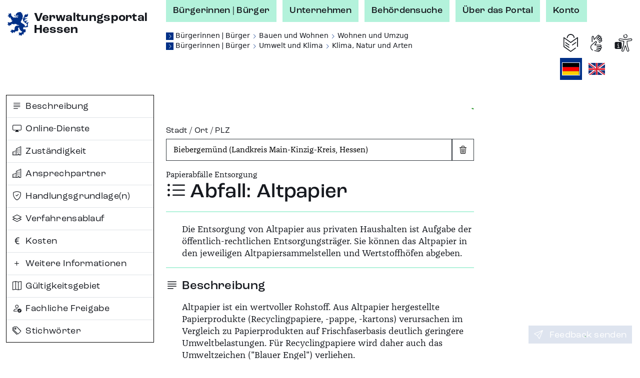

--- FILE ---
content_type: text/css;charset=UTF-8
request_url: https://verwaltungsportal.hessen.de/sites/default/files/css/css_jgDIzppHO4dO0pzfCSgEC2BsKOhLWYGUUhm5wLgtV8c.css?delta=3&language=de&theme=vwp&include=eJxFikEKgDAMBD9U7cn3SKKhFFIj3Wipr1f04GVghmEzh1fap8gECfx7EYCSICxWJW5WC2m-JKDDpXz7maUhvhyLrYc-qe1xAWZZs1t9Nakx6QDvmrd0AxwPLMY
body_size: 615
content:
/* @license GPL-2.0-or-later https://www.drupal.org/licensing/faq */
.vwp-newsletter *{margin:0;padding:0;}.vwp-newsletter p{font-family:Cambria,Arial,sans-serif;font-size:16px;line-height:22px;color:#16191f;margin-bottom:10px;}.vwp-newsletter table{width:unset;}.vwp-newsletter table td{box-shadow:none;padding:0;}.vwp-newsletter hr{margin-top:35px;margin-bottom:35px;color:#dee2e6;}.vwp-newsletter .nl-container{display:block;clear:both;width:96%;min-width:300px;max-width:660px;margin:0 auto;}.vwp-newsletter .newsletter-preview{background-color:#eef2ee;}.vwp-newsletter .newsletter-preview td{padding:13px 5px 7px 5px;background-color:#eef2ee;}.vwp-newsletter .newsletter-preview p{font-family:Arial,sans-serif;font-size:12px;line-height:16px;margin:0;}.vwp-newsletter .header{padding:44px 0 47px 0;}.vwp-newsletter .footer{padding:25px 0 0 0;}.vwp-newsletter .nl-created{font-family:Arial,sans-serif;font-size:14px;line-height:16px;padding:0 0 13px 0;}.vwp-newsletter .nl-spitzmarke{padding:0 0 11px 0;}.vwp-newsletter .nl-spitzmarke td{font-family:Arial,sans-serif;font-size:24px;font-weight:900;line-height:22px;background-color:#003087;color:#b3f2db;padding:8px;}.vwp-newsletter .nl-title{padding:0 0 35px 0;}.vwp-newsletter .nl-title h1{font-family:Arial,sans-serif;font-size:24px;font-weight:900;line-height:30px;color:#003087;margin-top:0;}.vwp-newsletter .paragraph--text--email-html h2{font-family:Arial,sans-serif;font-size:20px;font-weight:900;line-height:26px;color:#003087;margin-bottom:22px;}.vwp-newsletter .paragraph--text--email-html h3{margin-bottom:16px;}.vwp-newsletter .paragraph--text--email-html h4{margin-bottom:10px;}.vwp-newsletter .paragraph--image--email-html .nl-copyright{font-family:Arial,sans-serif;font-size:16px;line-height:22px;color:#515760;}.vwp-newsletter .paragraph--image--email-html .nl-caption{font-family:Arial,sans-serif;font-size:16px;line-height:22px;margin-top:10px;}.vwp-newsletter .paragraph--contact-box table td{border-style:none;}.vwp-newsletter .paragraph--contact-box .contact__table-border{padding:28px;background-color:#EEF2EE;}.vwp-newsletter .paragraph--contact-box .contact__table-main{font-family:"Cambria",serif;font-size:16px;line-height:22px;color:#16191f;}.vwp-newsletter .paragraph--contact-box .contact__table-main td{background-color:#EEF2EE;}.vwp-newsletter .paragraph--contact-box .contact__table-informations td{padding-bottom:14px;}.vwp-newsletter .paragraph--contact-box .contact__table-headline td{padding-bottom:20px;}.vwp-newsletter .paragraph--contact-box .contact__table-headline .contact__headline{font-family:"Arial Black";line-height:26px;color:#003087;font-size:20px;font-weight:900;}.vwp-newsletter .paragraph--contact-box .contact__table-headline .contact__maillogo{padding-right:18px;}.vwp-newsletter .paragraph--contact-box .contact__table-headline .contact__maillogo img{color:#003087;}.vwp-newsletter .paragraph--contact-box a{color:#003087;font-size:16px;}.vwp-newsletter .paragraph--contact-box .contact__notice{padding-bottom:28px;line-height:1.38rem;}.vwp-newsletter .paragraph--contact-box .contact__headlines{font-weight:700;padding-right:16px;}.vwp-newsletter .paragraph--contact-box .contact__Address{vertical-align:top;}
.d-flex.og-link-secondary-hover{align-items:flex-start;}


--- FILE ---
content_type: text/css;charset=UTF-8
request_url: https://verwaltungsportal.hessen.de/assets/index-qAqEmbpM.css
body_size: 2862
content:
.og-input{-moz-appearance:none;border-radius:0;height:2.75rem;padding:.5rem .875rem;transition:border-color .15s linear,background-color .15s linear;background-color:var(--input-bg-color);border-width:.0625rem;border-style:solid;border-color:var(--input-border-color);width:100%}.og-input-button-box{background-color:var(--input-bg-color);border:.0625rem solid var(--input-border-color);display:flex;align-items:center;justify-content:center;padding:0;height:2.75rem;width:2.75rem}.og-input-button-box:focus-visible{background-color:var(--input-bg-color);color:rgba(var(--bs-dark-rgb),var(--bs-text-opacity))}.og-input-button:hover{z-index:1;outline:.15rem solid var(--themen-sublist-color-hover)}.og-input-button:hover path{fill:var(--icon-color-hover)}.og-input-button:focus-visible{z-index:1}.og-clear-button-icon{width:1.3rem;height:1.3rem}.og-input-load{margin-top:1rem;margin-right:.6rem}.og-input-load>.loading-div{color:var(--main-text-color);width:1.2rem;height:1.2rem}.og-dropdown{display:none;position:absolute;z-index:1001;background-color:#fff;border:1px solid grey;max-height:50vh;overflow-y:auto}.og-dropdown-visible{display:block!important}.og-dropdown-indicator{position:relative;width:1.1rem;height:1.1rem;z-index:2;margin-left:-1.7rem;display:inline-block}.og-dropdown-list{list-style:none;margin:0;padding:0}.og-dropdown-list-item{margin:0 .15rem;cursor:default;border:1px solid transparent;font-size:var(--text-font-size);padding:.1rem .35rem .1rem .85rem;text-indent:-.5rem}.og-dropdown-list-item:hover{background-color:#d3d3d3}.og-dropdown-selection{color:#004bd2;border:1px solid #004bd2}.og-input-with-button{display:flex;flex-direction:row}.og-input-with-button__input{flex-grow:1;flex-shrink:1}.input{width:100%}.input::-ms-clear{display:none!important}.input::-webkit-search-cancel-button{-webkit-appearance:none!important}.input:focus-visible{z-index:1;position:relative}.search-button-icon{width:1.1rem;height:1.1rem}.og-input-button:hover .search-button-icon path{fill:var(--icon-color-hover)}.og-input-with-dropdown{padding-right:1.7rem}.og-error-city-search{margin:0;margin-top:1rem}.og-city-search-hint{padding:.3rem .35rem;color:var(--main-text-color-contrast);background-color:#003593}.loading-div{animation:mui-progress-circular-rotate 1.4s linear infinite;color:green;display:inline-block;line-height:1;vertical-align:top}.loading-div__44{height:44px;width:44px}.loading-div__22{height:22px;width:22px}.loading-div__11{height:11px;width:11px}@keyframes mui-progress-circular-rotate{to{transform:rotate(360deg)}}.loading-svg{vertical-align:top}.loading-svg-circle{animation:mui-progress-circular-dash 1.4s ease-in-out infinite;stroke:currentColor;stroke-dasharray:80px,200px;stroke-dashoffset:0}@keyframes mui-progress-circular-dash{0%{stroke-dasharray:1px,200px;stroke-dashoffset:0}50%{stroke-dasharray:100px,200px;stroke-dashoffset:-15px}to{stroke-dasharray:100px,200px;stroke-dashoffset:-125px}}.og-search-results{padding:1rem;min-height:50vh}@media screen and (min-width: 47.5rem){.og-search-results{min-height:100%}}.search-result-entry-title{display:flex;justify-content:stretch;align-items:flex-start}.og-result-icon{margin-right:1rem;width:1.1625rem;height:1.1625rem;flex-grow:0;flex-shrink:0;will-change:transform}.og-result-entry-container{flex-grow:1}.og-invalid-result{background-color:var(--invalid-bg-color);border:2px solid var(--invalid-border-color);border-radius:5px;padding:.2rem;margin-left:.2rem}.og-search-results-loading{display:flex;justify-content:center}.og-search-results-loading-overlay{margin-top:2rem;width:100%;position:absolute;z-index:2;top:0;left:0}.search-result-entry-header,.og-result-title,.search-result-entry-content{line-height:130%}.og-mobile-prevent-loading>.loading-div{display:none}@media screen and (min-width: 47.5rem){.og-mobile-prevent-loading>.loading-div{display:block}}.icon-leichte-sprache-resultlist>svg{stroke-width:0}.og-raw-image__resizable{display:flex;align-items:stretch}.og-raw-image__resizable svg{flex-grow:1;flex-shrink:1}.loading-overlay{position:absolute;top:0;right:0;bottom:0;left:0;background-color:#fffc;display:flex;justify-content:center}.og-org-search{min-width:17rem}.og-color--inactive{color:var(--text-color-inactive)}.og-fill--inactive{fill:var(--text-color-inactive)}.og-focusable:focus-visible{outline:.15rem solid var(--outline-color)}.input,.input--select-drop-down:focus-visible{background-color:var(--input-bg-color);border:.0625rem solid var(--input-border-color)}.og-page-title{font-size:1.625rem;font-weight:700;margin:0 0 1rem}.og-section-title{font-size:1.25rem;font-weight:700;margin:0 0 1rem}.og-section-divider{margin:1rem 0;border-top:.0625rem solid #999;border-top-color:var(--border-color)}.og-label{text-transform:uppercase}.a-background-color-white{background-color:#fff}.og-link--inline{padding-left:0;padding-right:.2rem;padding-bottom:.15rem}.og-link--standalone{display:block;padding-left:0;padding-right:.2rem;padding-bottom:.15rem}.link:hover{background-color:var(--link-hover-bg-color)}.link__text{color:var(--link-text-color)}.link-icon{width:.875rem;vertical-align:top;padding-top:.1rem;height:1rem;display:inline-block;color:var(--bs-primary-light)}.link:hover>.link__text{color:var(--link-hover-text-color)}.link:hover .link-icon path{fill:var(--link-hover-text-color)}.button-load-more{background-color:#004bd2;border-radius:3px;border:.0625rem solid var(--input-border-color);margin-top:1rem;font-size:var(--text-font-size);display:flex;align-items:center}.button-load-more:hover,.button-load-more:focus-visible{background-color:#004bd2;text-decoration:none}.button-load-more-icon{color:var(--main-text-color-contrast);height:2rem!important;width:2rem!important}.og-invalid-element{background-color:var(--invalid-bg-color);border:2px solid var(--invalid-border-color);border-radius:5px;font-weight:700;padding:1rem}.heading-small-no-space{margin:0}.box--info{border:none}.search-result-entry-header{font-weight:700}.og-frame-title{font-family:RalewayWebfontExtraBold,sans-serif;color:#d61021;font-size:15px;letter-spacing:.05em;margin-top:0;margin-bottom:0;text-transform:uppercase;padding-bottom:20px}html{scroll-behavior:smooth}@media screen and (min-width: 47.5rem){html{scroll-behavior:auto}}.srv-link-extern{color:var(--link-text-color)}.srv-link-extern:focus-visible{outline:.15rem solid var(--outline-color)}.srv-link-extern:hover{color:var(--link-hover-text-color);background-color:var(--link-hover-bg-color);text-decoration:none}.srv-link-extern:before{margin-right:.25rem}.srv-link-extern:hover:before{background-color:var(--link-hover-bg-color)}.flex-align-items-baseline{align-items:baseline}.list-bullets{margin-top:0}.og-results-transparent{opacity:.5;transition:opacity .1s ease-in}.og-results-intransparent{opacity:1;transition:opacity .1s ease-out}@keyframes og-target-highlight{0%{background-color:var(--target-highlight-color-active)}25%{background-color:var(--target-highlight-color-active)}}:target,.og-highlight-this{animation-duration:4s;animation-fill-mode:none;animation-name:og-target-highlight}.og-share-printer{cursor:pointer}.html-text{margin:0 0 1rem}.html-text>p,.html-text>ul,.html-text>ol{margin-top:1rem;margin-bottom:1rem}.html-text>:first-child{margin-top:0}.html-text>:last-child{margin-bottom:0}.vwp-d-contents{display:contents}.vwp-white-space-pre-wrap{white-space:pre-wrap}.og-org-input-container{margin-bottom:0}.og-org-city{margin-top:1rem}.og-org-result-header{margin:0;padding:1rem 1rem 0}.og-org-results-container{position:relative}.og-sp-bereich-grid{margin-top:.25rem;grid-column-gap:2px}@media screen and (min-width: 45rem){.og-sp-bereich-grid{column-count:2}}.og-sp-bereich-list-item{background-color:#fff;color:var(--main-text-color-on-background);break-inside:avoid;outline:none;border:.15rem solid #fff}.og-sp-bereich-list-item-border{border-top:1px solid var(--input-border-color)}.og-sp-bereich-list-item:hover{color:var(--bereich-sublist-color-hover);border:.15rem solid var(--bereich-sublist-color-hover)}.og-sp-bereich-list-item-a{color:inherit;display:grid;grid-template-columns:1fr 9fr;text-decoration:none;padding:.5rem .3rem .5rem .5rem;column-gap:.3rem}.og-sp-bereich-list-item-a-icon{grid-column:1;display:inline-block;width:2.5rem;height:2.5rem;margin:-.5rem}.og-sp-bereich-list-item-title{display:block;grid-column:2;overflow:hidden}.og-sp-bereich-list-item:hover .og-sp-bereich-list-item-a-icon path{fill:var(--icon-color-hover)}.og-sp{margin-bottom:2rem}.og-layout-types{break-inside:avoid}.og-input-type{margin-bottom:.5rem}@media screen and (min-width: 55rem){.og-input-type{min-width:0}}.og-input-type__label{padding:.5rem;-webkit-user-select:none;user-select:none;cursor:pointer;display:flex;height:100%;flex-direction:row;justify-content:stretch;align-items:center;position:relative;border:.125rem solid var(--icon-color-hover);background-color:var(--input-bg-color)}.og-input-type__label:hover{background-color:var(--icon-color-hover);color:var(--main-text-color-contrast)}.og-input-type__label.og-color--inactive{border-color:var(--text-color-inactive);color:var(--text-color-inactive);background-color:transparent}@media screen and (min-width: 55rem){.og-layout-types{flex-direction:row}.og-input-type__label{padding:.35rem 1rem}}.og-input-type__field{width:1px;height:1px;position:absolute;opacity:0}.og-input-type__field:focus-visible+.og-input-type__label,.og-input-type__field:active+.og-input-type__label{z-index:1;outline:.1875rem solid var(--outline-color)}.og-input-type__field:checked+.og-input-type__label{background-color:var(--input-checkbox-checked-label);color:var(--main-text-color-contrast);border-color:var(--input-border-color-active)}.og-input-type__field:checked+.og-input-type__label>.og-type-icon path{fill:var(--main-text-color-contrast)}.og-type-icon{margin-right:.5rem;vertical-align:sub;width:1.3rem;height:1.3rem;flex-shrink:0;display:flex;align-items:center;justify-content:center}.og-type-icon>svg{max-width:100%;max-height:100%;vertical-align:initial}.og-type-fieldset{border:none;padding:0;margin:0 0 1rem}.og-leistung-grid{display:grid;grid-template-areas:"sections" "city-search" "result"}.og-leistung-sections{display:none;grid-area:sections;margin:1rem 1rem 0}@media screen and (min-width: 47.5rem){.og-leistung-grid{grid-template-areas:"sections city-search" "sections result";grid-template-columns:15.625rem 1fr;grid-template-rows:auto 1fr;column-gap:1rem}.og-leistung-sections{display:block}}.og-leistung-city-search{grid-area:city-search;margin-top:1rem;margin-bottom:1.5rem;padding:.75rem 1.25rem 1.25rem}.og-leistung-result{grid-area:result;overflow:hidden}.image-sub-text{font-size:var(--text-font-size-small)}.margin-after-block{margin-bottom:1.2rem}:root{--border-color: #343a40;--global-bg-color: #fff;--icon-color-hover: #003087;--input-bg-color: #fff;--input-focus-bg-color: #fff;--input-border-color: #343a40;--input-dropdown-focus-bg-color: #fff;--input-checkbox-checked-label: #003087;--input-border-color-active: #B3F2DB;--main-text-color: #16191F;--main-text-color-on-background: #16191F;--main-text-color-contrast: #fff;--outline-color: #10d878;--target-highlight-color-active: #10d87888;--target-highlight-color-inactive: #10d87800;--text-color-hover: #003087;--text-color-inactive: #C5C5C7;--link-text-color: #003087;--link-hover-bg-color: #003087;--link-hover-text-color: #fff;--bereich-sublist-color-hover: #003087;--leistungsbuendel-expand-color: #003087;--back-button-color: #7dceb0;--invalid-bg-color: #d0182080;--invalid-border-color: #d01820}:root{--text-font-size: 1rem;--input-font-size: 1rem;--text-font-size-small: .75rem}@media screen and (min-width: 47.5rem){:root{--text-font-size: .875rem;--input-font-size: .875rem;--text-font-size-small: .65rem}}


--- FILE ---
content_type: text/css;charset=UTF-8
request_url: https://verwaltungsportal.hessen.de/sites/default/files/css/css_kGUOAngnA-QFT6Y0JOKgvIViP8X7eBD0GMMb87DmPFw.css?delta=2&language=de&theme=vwp&include=eJxFikEKgDAMBD9U7cn3SKKhFFIj3Wipr1f04GVghmEzh1fap8gECfx7EYCSICxWJW5WC2m-JKDDpXz7maUhvhyLrYc-qe1xAWZZs1t9Nakx6QDvmrd0AxwPLMY
body_size: 768
content:
/* @license GPL-2.0-or-later https://www.drupal.org/licensing/faq */
@page{margin-top:1cm;margin-bottom:1cm;margin-left:1cm;margin-right:1cm;}@media print{*{font-family:Arial,Helvetica,sans-serif !important;color:#000 !important;background:none !important;}* p,* ul,* ol,* dl{font-size:12pt;font-weight:normal;line-height:15pt;}h1{font-size:22pt;font-weight:bold;line-height:24pt;}h2{font-size:19pt;font-weight:bold;line-height:21pt;}h3{font-size:16pt;font-weight:bold;line-height:18pt;}h4,h5,h6{font-size:14pt;font-weight:bold;line-height:16pt;}.test{page-break-before:always;}h1,h2,h3,h4,h5,h6,.teaser-box,.teaser-box-item,.highlight-box{page-break-inside:avoid;}.test{page-break-after:avoid;}.page-branding{width:100%;}.page-branding img{width:30pt;height:30pt;}.page-branding .site-title{font-size:12pt !important;font-weight:bold !important;line-height:15pt !important;}.page-branding .navbar-brand{float:left;}.page-branding .hessen-logo{float:inline-end;}.page-branding .navbar-brand,.page-branding .hessen-logo{width:210pt;}p{margin-bottom:12pt;}a{font-weight:bold;}a:before{display:none !important;}a:after{content:" (" attr(href) ")";font-size:12pt;font-weight:bold !important;line-height:15pt;}.print-link,.link-name,.paragraph-link{font-size:12pt;font-weight:bold !important;line-height:15pt;}.block-system-branding-block a:after,.teaser-box a:after,.artikel-teaser a:after,.type--leichte-sprache-link-box-item a:after,.highlight-box a:after,.link-list a:after,.download-link a:after{display:none;}.content-center .paragraph.teaser-box,.content-center .paragraph.text,.content-center .paragraph.link-list{border-bottom:1pt solid rgba(13,13,13,0.25);padding-bottom:20pt;}#main .border-primary-brightest{border-color:rgba(13,13,13,0.25);}.hessen_in_zahlen,.highlight-box{border:1pt solid rgba(13,13,13,0.25);}.content-right > *{border:var(--bs-border-width) solid var(--bs-border-color-translucent);}.image-box .copyright{position:initial !important;float:right;}.teaser-box .col{width:50%;}.youtube-video{display:flex;}.youtube-video .player{width:50%;}.youtube-video .bi-play-circle-fill{display:none;}.artikel-teaser{display:flex;}.artikel-teaser .image-container{width:50%;}.artikel-teaser .link-container{position:relative !important;display:block !important;aspect-ratio:unset !important;width:50% !important;}.artikel-teaser .link-container .link{margin:12pt 12pt 0 12pt;padding:0 !important;width:100%;}.artikel-teaser .link-container .link .bi-chevron-right{display:none !important;}.accordion-item .accordion-button{font-size:19pt;font-weight:bold;line-height:21pt;padding-right:0;padding-left:0;padding-bottom:0;}.accordion-item .accordion-button:after{display:none;}.accordion-item .accordion-collapse{display:block;}.accordion-collapse{display:block;}.paragraph-link{margin:0 !important;}}
